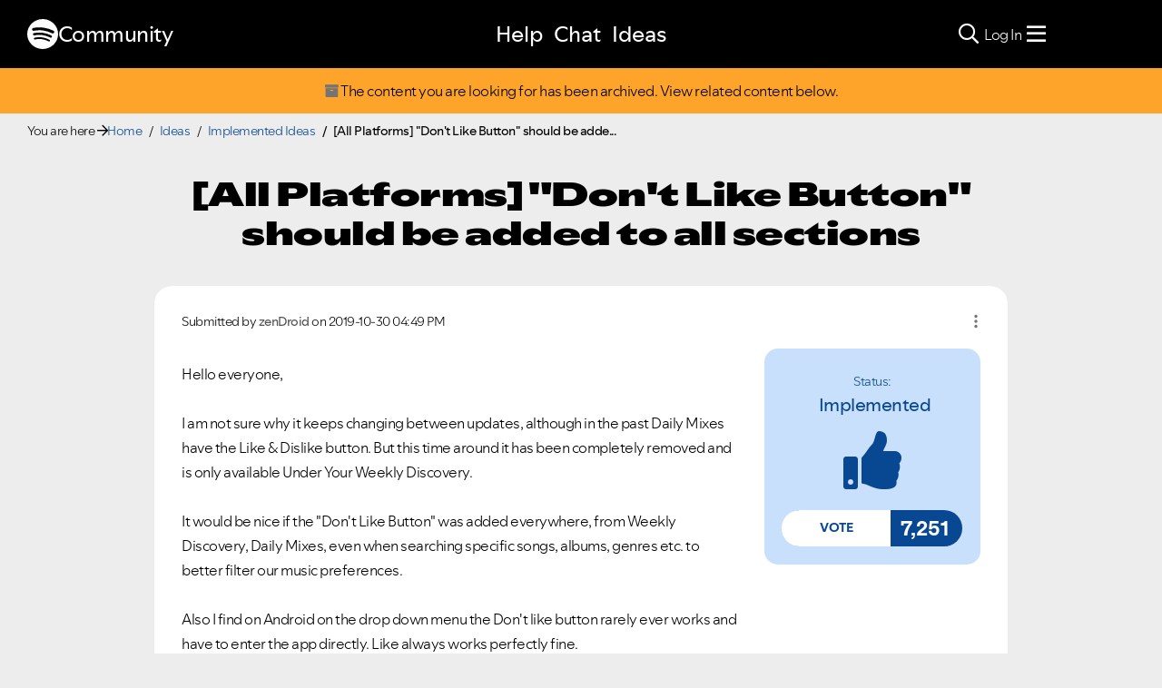

--- FILE ---
content_type: text/javascript
request_url: https://community.spotify.com/html/@F537703B840BC4B219BE3BE9A9B46ECE/assets/jBox.all.min.js
body_size: 13340
content:
function jBoxWrapper(O){function a(t,i){return this.options={id:null,width:"auto",height:"auto",minWidth:null,minHeight:null,maxWidth:null,maxHeight:null,responsiveWidth:!0,responsiveHeight:!0,responsiveMinWidth:100,responsiveMinHeight:100,attach:null,trigger:"click",preventDefault:!1,content:null,getContent:null,title:null,getTitle:null,footer:null,isolateScroll:!0,ajax:{url:null,data:"",reload:!1,getURL:"data-url",getData:"data-ajax",setContent:!0,loadingClass:!0,spinner:!0,spinnerDelay:300,spinnerReposition:!0},cancelAjaxOnClose:!0,target:null,position:{x:"center",y:"center"},outside:null,offset:0,attributes:{x:"left",y:"top"},fixed:!1,adjustPosition:!0,adjustTracker:!1,adjustDistance:5,reposition:!0,repositionOnOpen:!0,repositionOnContent:!0,holdPosition:!0,pointer:!1,pointTo:"target",fade:180,animation:null,theme:"Default",addClass:null,overlay:!1,overlayClass:null,zIndex:1e4,delayOpen:0,delayClose:0,closeOnEsc:!1,closeOnClick:!1,closeOnMouseleave:!1,closeButton:!1,appendTo:O("body"),createOnInit:!1,blockScroll:!1,blockScrollAdjust:!0,draggable:!1,dragOver:!0,autoClose:!1,delayOnHover:!1,showCountdown:!1,preloadAudio:!0,audio:null,volume:100,onInit:null,onAttach:null,onPosition:null,onCreated:null,onOpen:null,onClose:null,onCloseComplete:null,onDragStart:null,onDragEnd:null},this._pluginOptions={Tooltip:{getContent:"title",trigger:"mouseenter",position:{x:"center",y:"top"},outside:"y",pointer:!0},Mouse:{responsiveWidth:!1,responsiveHeight:!1,adjustPosition:"flip",target:"mouse",trigger:"mouseenter",position:{x:"right",y:"bottom"},outside:"xy",offset:5},Modal:{target:O(window),fixed:!0,blockScroll:!0,closeOnEsc:!0,closeOnClick:"overlay",closeButton:!0,overlay:!0,animation:"zoomIn"}},this.options=O.extend(!0,this.options,this._pluginOptions[t]?this._pluginOptions[t]:a._pluginOptions[t],i),"string"==O.type(t)&&(this.type=t),this.isTouchDevice=function(){var t=" -webkit- -moz- -o- -ms- ".split(" ");if("ontouchstart"in window||window.DocumentTouch&&document instanceof DocumentTouch)return!0;var i,o=["(",t.join("touch-enabled),("),"heartz",")"].join("");return i=o,window.matchMedia(i).matches}(),this.isTouchDevice&&"mouseenter"===this.options.trigger&&!1===this.options.closeOnClick&&(this.options.closeOnClick="body"),this._fireEvent=function(t,i){this.options["_"+t]&&this.options["_"+t].bind(this)(i),this.options[t]&&this.options[t].bind(this)(i)},null===this.options.id&&(this.options.id="jBox"+a._getUniqueID()),this.id=this.options.id,("center"==this.options.position.x&&"x"==this.options.outside||"center"==this.options.position.y&&"y"==this.options.outside)&&(this.options.outside=null),"target"!=this.options.pointTo||this.options.outside&&"xy"!=this.options.outside||(this.options.pointer=!1),"object"!=O.type(this.options.offset)?this.options.offset={x:this.options.offset,y:this.options.offset}:this.options.offset=O.extend({x:0,y:0},this.options.offset),"object"!=O.type(this.options.adjustDistance)?this.options.adjustDistance={top:this.options.adjustDistance,right:this.options.adjustDistance,bottom:this.options.adjustDistance,left:this.options.adjustDistance}:this.options.adjustDistance=O.extend({top:5,left:5,right:5,bottom:5},this.options.adjustDistance),this.outside=!(!this.options.outside||"xy"==this.options.outside)&&this.options.position[this.options.outside],this.align=this.outside?this.outside:"center"!=this.options.position.y&&"number"!=O.type(this.options.position.y)?this.options.position.x:"center"!=this.options.position.x&&"number"!=O.type(this.options.position.x)?this.options.position.y:this.options.attributes.x,a.zIndexMax=Math.max(a.zIndexMax||0,"auto"===this.options.zIndex?1e4:this.options.zIndex),"auto"===this.options.zIndex&&(this.adjustZIndexOnOpen=!0,a.zIndexMax+=2,this.options.zIndex=a.zIndexMax,this.trueModal=this.options.overlay),this._getOpp=function(t){return{left:"right",right:"left",top:"bottom",bottom:"top",x:"y",y:"x"}[t]},this._getXY=function(t){return{left:"x",right:"x",top:"y",bottom:"y",center:"x"}[t]},this._getTL=function(t){return{left:"left",right:"left",top:"top",bottom:"top",center:"left",x:"left",y:"top"}[t]},this._getInt=function(t,i){return"auto"==t?"auto":t&&"string"==O.type(t)&&"%"==t.slice(-1)?O(window)["height"==i?"innerHeight":"innerWidth"]()*parseInt(t.replace("%",""))/100:t},this._createSVG=function(t,i){var o=document.createElementNS("http://www.w3.org/2000/svg",t);return O.each(i,function(t,i){o.setAttribute(i[0],i[1]||"")}),o},this._isolateScroll=function(e){e&&e.length&&e.on("DOMMouseScroll.jBoxIsolateScroll mousewheel.jBoxIsolateScroll",function(t){var i=t.wheelDelta||t.originalEvent&&t.originalEvent.wheelDelta||-t.detail,o=0<=this.scrollTop+e.outerHeight()-this.scrollHeight,s=this.scrollTop<=0;(i<0&&o||0<i&&s)&&t.preventDefault()})},this._setTitleWidth=function(){if(!this.titleContainer||"auto"==this.content[0].style.width&&!this.content[0].style.maxWidth)return null;if("none"==this.wrapper.css("display")){this.wrapper.css("display","block");var t=this.content.outerWidth();this.wrapper.css("display","none")}else t=this.content.outerWidth();this.titleContainer.css({maxWidth:Math.max(t,parseInt(this.content[0].style.maxWidth))||null})},this._draggable=function(){if(!this.options.draggable)return!1;var t="title"==this.options.draggable?this.titleContainer:this.options.draggable instanceof O?this.options.draggable:"string"==O.type(this.options.draggable)?O(this.options.draggable):this.wrapper;return!(!(t&&t instanceof O&&t.length)||t.data("jBox-draggable"))&&(t.addClass("jBox-draggable").data("jBox-draggable",!0).on("touchstart mousedown",function(t){if(2!=t.button&&!O(t.target).hasClass("jBox-noDrag")&&!O(t.target).parents(".jBox-noDrag").length){this.draggingStartX=t.pageX,this.draggingStartY=t.pageY,this.options.dragOver&&!this.trueModal&&parseInt(this.wrapper.css("zIndex"),10)<=a.zIndexMaxDragover&&(a.zIndexMaxDragover+=1,this.wrapper.css("zIndex",a.zIndexMaxDragover));var i=this.wrapper.outerHeight(),o=this.wrapper.outerWidth(),s=this.wrapper.offset().top+i-t.pageY,e=this.wrapper.offset().left+o-t.pageX;O(document).on("touchmove.jBox-draggable-"+this.id+" mousemove.jBox-draggable-"+this.id,function(t){this.dragging||this.draggingStartX==t.pageX||this.draggingStartY==t.pageY||(this._fireEvent("onDragStart"),this.dragging=!0),this.wrapper.offset({top:t.pageY+s-i,left:t.pageX+e-o})}.bind(this)),t.preventDefault()}}.bind(this)).on("touchend mouseup",function(){if(O(document).off("touchmove.jBox-draggable-"+this.id+" mousemove.jBox-draggable-"+this.id),this.dragging&&this._fireEvent("onDragEnd"),this.dragging=!1,("Modal"==this.type||"Confirm"==this.type)&&this.options.holdPosition){var t=O("#"+this.id).offset(),i={x:t.left-O(document).scrollLeft(),y:t.top-O(document).scrollTop()};this.position({position:i,offset:{x:0,y:0}})}}.bind(this)),this.trueModal||(a.zIndexMaxDragover=a.zIndexMaxDragover?Math.max(a.zIndexMaxDragover,this.options.zIndex):this.options.zIndex),this)},this._create=function(){if(!this.wrapper){if(this.wrapper=O("<div/>",{id:this.id,class:"jBox-wrapper"+(this.type?" jBox-"+this.type:"")+(this.options.theme?" jBox-"+this.options.theme:"")+(this.options.addClass?" "+this.options.addClass:"")}).css({position:this.options.fixed?"fixed":"absolute",display:"none",opacity:0,zIndex:this.options.zIndex}).data("jBox",this),this.options.closeOnMouseleave&&this.wrapper.on("mouseleave",function(t){!this.source||t.relatedTarget!=this.source[0]&&-1===O.inArray(this.source[0],O(t.relatedTarget).parents("*"))&&this.close()}.bind(this)),"box"==this.options.closeOnClick&&this.wrapper.on("click",function(){this.close({ignoreDelay:!0})}.bind(this)),this.container=O('<div class="jBox-container"/>').appendTo(this.wrapper),this.content=O('<div class="jBox-content"/>').appendTo(this.container),this.options.footer&&(this.footer=O('<div class="jBox-footer"/>').append(this.options.footer).appendTo(this.container)),this.options.isolateScroll&&this._isolateScroll(this.content),this.options.closeButton){var t=this._createSVG("svg",[["viewBox","0 0 24 24"]]);t.appendChild(this._createSVG("path",[["d","M22.2,4c0,0,0.5,0.6,0,1.1l-6.8,6.8l6.9,6.9c0.5,0.5,0,1.1,0,1.1L20,22.3c0,0-0.6,0.5-1.1,0L12,15.4l-6.9,6.9c-0.5,0.5-1.1,0-1.1,0L1.7,20c0,0-0.5-0.6,0-1.1L8.6,12L1.7,5.1C1.2,4.6,1.7,4,1.7,4L4,1.7c0,0,0.6-0.5,1.1,0L12,8.5l6.8-6.8c0.5-0.5,1.1,0,1.1,0L22.2,4z"]])),this.closeButton=O('<div class="jBox-closeButton jBox-noDrag"/>').on("click",function(t){this.close({ignoreDelay:!0})}.bind(this)).append(t),"box"!=this.options.closeButton&&(!0!==this.options.closeButton||this.options.overlay||this.options.title||this.options.getTitle)||(this.wrapper.addClass("jBox-closeButton-box"),this.closeButton.appendTo(this.container))}if(this.wrapper.appendTo(this.options.appendTo),this.wrapper.find(".jBox-closeButton").length&&O.each(["top","right","bottom","left"],function(t,i){this.wrapper.find(".jBox-closeButton").css(i)&&"auto"!=this.wrapper.find(".jBox-closeButton").css(i)&&(this.options.adjustDistance[i]=Math.max(this.options.adjustDistance[i],this.options.adjustDistance[i]+-1*((parseInt(this.wrapper.find(".jBox-closeButton").css(i))||0)+(parseInt(this.container.css("border-"+i+"-width"))||0))))}.bind(this)),this.options.pointer){if(this.pointer={position:"target"!=this.options.pointTo?this.options.pointTo:this._getOpp(this.outside),xy:"target"!=this.options.pointTo?this._getXY(this.options.pointTo):this._getXY(this.outside),align:"center",offset:0},this.pointer.element=O('<div class="jBox-pointer jBox-pointer-'+this.pointer.position+'"/>').appendTo(this.wrapper),this.pointer.dimensions={x:this.pointer.element.outerWidth(),y:this.pointer.element.outerHeight()},"string"==O.type(this.options.pointer)){var i=this.options.pointer.split(":");i[0]&&(this.pointer.align=i[0]),i[1]&&(this.pointer.offset=parseInt(i[1]))}this.pointer.alignAttribute="x"==this.pointer.xy?"bottom"==this.pointer.align?"bottom":"top":"right"==this.pointer.align?"right":"left",this.wrapper.css("padding-"+this.pointer.position,this.pointer.dimensions[this.pointer.xy]),this.pointer.element.css(this.pointer.alignAttribute,"center"==this.pointer.align?"50%":0).css("margin-"+this.pointer.alignAttribute,this.pointer.offset),this.pointer.margin={},this.pointer.margin["margin-"+this.pointer.alignAttribute]=this.pointer.offset,"center"==this.pointer.align&&this.pointer.element.css("transform","translate("+("y"==this.pointer.xy?-.5*this.pointer.dimensions.x+"px":0)+", "+("x"==this.pointer.xy?-.5*this.pointer.dimensions.y+"px":0)+")"),this.pointer.element.css("x"==this.pointer.xy?"width":"height",parseInt(this.pointer.dimensions[this.pointer.xy])+parseInt(this.container.css("border-"+this.pointer.alignAttribute+"-width"))),this.wrapper.addClass("jBox-pointerPosition-"+this.pointer.position)}this.setContent(this.options.content,!0),this.setTitle(this.options.title,!0),this.options.draggable&&this._draggable(),this._fireEvent("onCreated")}},this.options.createOnInit&&this._create(),this.options.attach&&this.attach(),this._attachEvents=function(){this.options.delayOnHover&&O("#"+this.id).on("mouseenter",function(t){this.isHovered=!0}.bind(this)),this.options.delayOnHover&&O("#"+this.id).on("mouseleave",function(t){this.isHovered=!1}.bind(this)),(this.options.adjustPosition||this.options.reposition)&&!this.fixed&&this.outside&&(this.options.adjustTracker&&O(window).on("scroll.jBox-"+this.id,function(t){this.position()}.bind(this)),(this.options.adjustPosition||this.options.reposition)&&O(window).on("resize.jBox-"+this.id,function(t){this.position()}.bind(this))),"mouse"==this.options.target&&O("body").on("mousemove.jBox-"+this.id,function(t){this.position({mouseTarget:{top:t.pageY,left:t.pageX}})}.bind(this))},this._detachEvents=function(){this.options.closeOnEsc&&O(document).off("keyup.jBox-"+this.id),!0!==this.options.closeOnClick&&"body"!=this.options.closeOnClick||O(document).off("click.jBox-"+this.id),this.options.adjustTracker&&O(window).off("scroll.jBox-"+this.id),(this.options.adjustPosition||this.options.reposition)&&O(window).off("resize.jBox-"+this.id),"mouse"==this.options.target&&O("body").off("mousemove.jBox-"+this.id)},this._showOverlay=function(){this.overlay||(this.overlay=O('<div id="'+this.id+'-overlay"/>').addClass("jBox-overlay"+(this.type?" jBox-overlay-"+this.type:"")).css({display:"none",opacity:0,zIndex:this.options.zIndex-1}).appendTo(this.options.appendTo),this.options.overlayClass&&this.overlay.addClass(this.options.overlayClass),"overlay"!=this.options.closeButton&&!0!==this.options.closeButton||this.overlay.append(this.closeButton),"overlay"==this.options.closeOnClick&&this.overlay.on("click",function(){this.close({ignoreDelay:!0})}.bind(this)),O("#"+this.id+"-overlay .jBox-closeButton").length&&(this.options.adjustDistance.top=Math.max(O("#"+this.id+"-overlay .jBox-closeButton").outerHeight(),this.options.adjustDistance.top))),!0===this.adjustZIndexOnOpen&&this.overlay.css("zIndex",parseInt(this.wrapper.css("zIndex"),10)-1),"block"!=this.overlay.css("display")&&(this.options.fade?this.overlay.stop()&&this.overlay.animate({opacity:1},{queue:!1,duration:this.options.fade,start:function(){this.overlay.css({display:"block"})}.bind(this)}):this.overlay.css({display:"block",opacity:1}))},this._hideOverlay=function(){this.overlay&&(this.options.fade?this.overlay.stop()&&this.overlay.animate({opacity:0},{queue:!1,duration:this.options.fade,complete:function(){this.overlay.css({display:"none"})}.bind(this)}):this.overlay.css({display:"none",opacity:0}))},this._exposeDimensions=function(){this.wrapper.css({top:-1e4,left:-1e4,right:"auto",bottom:"auto"});var t={x:this.wrapper.outerWidth(),y:this.wrapper.outerHeight()};return this.wrapper.css({top:"auto",left:"auto"}),t},this._generateAnimationCSS=function(){if("object"!=O.type(this.options.animation)&&(this.options.animation={pulse:{open:"pulse",close:"zoomOut"},zoomIn:{open:"zoomIn",close:"zoomIn"},zoomOut:{open:"zoomOut",close:"zoomOut"},move:{open:"move",close:"move"},slide:{open:"slide",close:"slide"},flip:{open:"flip",close:"flip"},tada:{open:"tada",close:"zoomOut"}}[this.options.animation]),!this.options.animation)return null;this.options.animation.open&&(this.options.animation.open=this.options.animation.open.split(":")),this.options.animation.close&&(this.options.animation.close=this.options.animation.close.split(":")),this.options.animation.openDirection=this.options.animation.open[1]?this.options.animation.open[1]:null,this.options.animation.closeDirection=this.options.animation.close[1]?this.options.animation.close[1]:null,this.options.animation.open&&(this.options.animation.open=this.options.animation.open[0]),this.options.animation.close&&(this.options.animation.close=this.options.animation.close[0]),this.options.animation.open&&(this.options.animation.open+="Open"),this.options.animation.close&&(this.options.animation.close+="Close");var n={pulse:{duration:350,css:[["0%","scale(1)"],["50%","scale(1.1)"],["100%","scale(1)"]]},zoomInOpen:{duration:this.options.fade||180,css:[["0%","scale(0.9)"],["100%","scale(1)"]]},zoomInClose:{duration:this.options.fade||180,css:[["0%","scale(1)"],["100%","scale(0.9)"]]},zoomOutOpen:{duration:this.options.fade||180,css:[["0%","scale(1.1)"],["100%","scale(1)"]]},zoomOutClose:{duration:this.options.fade||180,css:[["0%","scale(1)"],["100%","scale(1.1)"]]},moveOpen:{duration:this.options.fade||180,positions:{top:{"0%":-12},right:{"0%":12},bottom:{"0%":12},left:{"0%":-12}},css:[["0%","translate%XY(%Vpx)"],["100%","translate%XY(0px)"]]},moveClose:{duration:this.options.fade||180,timing:"ease-in",positions:{top:{"100%":-12},right:{"100%":12},bottom:{"100%":12},left:{"100%":-12}},css:[["0%","translate%XY(0px)"],["100%","translate%XY(%Vpx)"]]},slideOpen:{duration:400,positions:{top:{"0%":-400},right:{"0%":400},bottom:{"0%":400},left:{"0%":-400}},css:[["0%","translate%XY(%Vpx)"],["100%","translate%XY(0px)"]]},slideClose:{duration:400,timing:"ease-in",positions:{top:{"100%":-400},right:{"100%":400},bottom:{"100%":400},left:{"100%":-400}},css:[["0%","translate%XY(0px)"],["100%","translate%XY(%Vpx)"]]},flipOpen:{duration:600,css:[["0%","perspective(400px) rotateX(90deg)"],["40%","perspective(400px) rotateX(-15deg)"],["70%","perspective(400px) rotateX(15deg)"],["100%","perspective(400px) rotateX(0deg)"]]},flipClose:{duration:this.options.fade||300,css:[["0%","perspective(400px) rotateX(0deg)"],["100%","perspective(400px) rotateX(90deg)"]]},tada:{duration:800,css:[["0%","scale(1)"],["10%, 20%","scale(0.9) rotate(-3deg)"],["30%, 50%, 70%, 90%","scale(1.1) rotate(3deg)"],["40%, 60%, 80%","scale(1.1) rotate(-3deg)"],["100%","scale(1) rotate(0)"]]}};O.each(["pulse","tada"],function(t,i){n[i+"Open"]=n[i+"Close"]=n[i]});var s=function(s,e){return keyframe_css="@keyframes jBox-"+this.id+"-animation-"+this.options.animation[s]+"-"+s+(e?"-"+e:"")+" {",O.each(n[this.options.animation[s]].css,function(t,i){var o=e?i[1].replace("%XY",this._getXY(e).toUpperCase()):i[1];n[this.options.animation[s]].positions&&(o=o.replace("%V",n[this.options.animation[s]].positions[e][i[0]])),keyframe_css+=i[0]+" {transform:"+o+";}"}.bind(this)),keyframe_css+="}",keyframe_css+=".jBox-"+this.id+"-animation-"+this.options.animation[s]+"-"+s+(e?"-"+e:"")+" {",keyframe_css+="animation-duration: "+n[this.options.animation[s]].duration+"ms;",keyframe_css+="animation-name: jBox-"+this.id+"-animation-"+this.options.animation[s]+"-"+s+(e?"-"+e:"")+";",keyframe_css+=n[this.options.animation[s]].timing?"animation-timing-function: "+n[this.options.animation[s]].timing+";":"",keyframe_css+="}",keyframe_css}.bind(this);this._animationCSS="",O.each(["open","close"],function(t,o){if(!this.options.animation[o]||!n[this.options.animation[o]]||"close"==o&&!this.options.fade)return"";n[this.options.animation[o]].positions?O.each(["top","right","bottom","left"],function(t,i){this._animationCSS+=s(o,i)}.bind(this)):this._animationCSS+=s(o)}.bind(this))},this.options.animation&&this._generateAnimationCSS(),this._blockBodyClick=function(){this.blockBodyClick=!0,setTimeout(function(){this.blockBodyClick=!1}.bind(this),10)},this._animate=function(t){if(t=t||(this.isOpen?"open":"close"),!this.options.fade&&"close"==t)return null;var i=this.options.animation[t+"Direction"]||("center"!=this.align?this.align:this.options.attributes.x);this.flipped&&this._getXY(i)==this._getXY(this.align)&&(i=this._getOpp(i));var o="jBox-"+this.id+"-animation-"+this.options.animation[t]+"-"+t+" jBox-"+this.id+"-animation-"+this.options.animation[t]+"-"+t+"-"+i;this.wrapper.addClass(o);var s=1e3*parseFloat(this.wrapper.css("animation-duration"));"close"==t&&(s=Math.min(s,this.options.fade)),setTimeout(function(){this.wrapper.removeClass(o)}.bind(this),s)},this._abortAnimation=function(){var t=this.wrapper.attr("class").split(" ").filter(function(t){return 0!==t.lastIndexOf("jBox-"+this.id+"-animation",0)}.bind(this));this.wrapper.attr("class",t.join(" "))},(this.options.responsiveWidth||this.options.responsiveHeight)&&O(window).on("resize.responsivejBox-"+this.id,function(t){this.isOpen&&this.position()}.bind(this)),"string"===O.type(this.options.preloadAudio)&&(this.options.preloadAudio=[this.options.preloadAudio]),"string"===O.type(this.options.audio)&&(this.options.audio={open:this.options.audio}),"number"===O.type(this.options.volume)&&(this.options.volume={open:this.options.volume,close:this.options.volume}),!0===this.options.preloadAudio&&this.options.audio&&(this.options.preloadAudio=[],O.each(this.options.audio,function(t,i){this.options.preloadAudio.push(i+".mp3"),this.options.preloadAudio.push(i+".ogg")}.bind(this))),this.options.preloadAudio.length&&O.each(this.options.preloadAudio,function(t,i){var o=new Audio;o.src=i,o.preload="auto"}),this._fireEvent("onInit"),this}var t,i;return a.prototype.attach=function(t,s){return t=t||this.options.attach,"string"==O.type(t)&&(t=O(t)),s=s||this.options.trigger,t&&t.length&&O.each(t,function(t,o){(o=O(o)).data("jBox-attached-"+this.id)||("title"==this.options.getContent&&null!=o.attr("title")&&o.data("jBox-getContent",o.attr("title")).removeAttr("title"),this.attachedElements||(this.attachedElements=[]),this.attachedElements.push(o[0]),o.on(s+".jBox-attach-"+this.id,function(t){if(this.timer&&clearTimeout(this.timer),"mouseenter"!=s||!this.isOpen||this.source[0]!=o[0]){if(this.isOpen&&this.source&&this.source[0]!=o[0])var i=!0;this.source=o,this.options.target||(this.target=o),"click"==s&&this.options.preventDefault&&t.preventDefault(),this["click"!=s||i?"open":"toggle"]()}}.bind(this)),"mouseenter"==this.options.trigger&&o.on("mouseleave",function(t){if(!this.wrapper)return null;this.options.closeOnMouseleave&&(t.relatedTarget==this.wrapper[0]||O(t.relatedTarget).parents("#"+this.id).length)||this.close()}.bind(this)),o.data("jBox-attached-"+this.id,s),this._fireEvent("onAttach",o))}.bind(this)),this},a.prototype.detach=function(t){return(t=t||(this.attachedElements||[]))&&t.length&&O.each(t,function(t,i){(i=O(i)).data("jBox-attached-"+this.id)&&(i.off(i.data("jBox-attached-"+this.id)+".jBox-attach-"+this.id),i.data("jBox-attached-"+this.id,null)),this.attachedElements=O.grep(this.attachedElements,function(t){return t!=i[0]})}.bind(this)),this},a.prototype.setTitle=function(t,i){if(null==t||null==t)return this;this.wrapper||this._create();var o=this.wrapper.outerHeight(),s=this.wrapper.outerWidth();return this.title||(this.titleContainer=O('<div class="jBox-title"/>'),this.title=O("<div/>").appendTo(this.titleContainer),"title"!=this.options.closeButton&&(!0!==this.options.closeButton||this.options.overlay)||(this.wrapper.addClass("jBox-closeButton-title"),this.closeButton.appendTo(this.titleContainer)),this.titleContainer.insertBefore(this.content),this._setTitleWidth()),this.wrapper[t?"addClass":"removeClass"]("jBox-hasTitle"),this.title.html(t),s!=this.wrapper.outerWidth()&&this._setTitleWidth(),this.options.draggable&&this._draggable(),i||!this.options.repositionOnContent||o==this.wrapper.outerHeight()&&s==this.wrapper.outerWidth()||this.position(),this},a.prototype.setContent=function(t,i){if(null==t||null==t)return this;this.wrapper||this._create();var o=this.wrapper.outerHeight(),s=this.wrapper.outerWidth();switch(this.content.children("[data-jbox-content-appended]").appendTo("body").css({display:"none"}),O.type(t)){case"string":this.content.html(t);break;case"object":t&&(t instanceof O||t.constructor.prototype.jquery)?(this.content.html(""),t.attr("data-jbox-content-appended",1).appendTo(this.content).css({display:"block"})):this.content.html(JSON.stringify(t))}return s!=this.wrapper.outerWidth()&&this._setTitleWidth(),this.options.draggable&&this._draggable(),i||!this.options.repositionOnContent||o==this.wrapper.outerHeight()&&s==this.wrapper.outerWidth()||this.position(),this},a.prototype.setDimensions=function(t,i,o){this.wrapper||this._create(),null==i&&(i="auto"),this.content.css(t,this._getInt(i)),"width"==t&&this._setTitleWidth(),this.options[t]=i,null!=o&&!o||this.position()},a.prototype.setWidth=function(t,i){this.setDimensions("width",t,i)},a.prototype.setHeight=function(t,i){this.setDimensions("height",t,i)},a.prototype.position=function(o){if(o=o||{},o=O.extend(!0,this.options,o),this.target=o.target||this.target||O(window),this.target instanceof O||"mouse"==this.target||(this.target=O(this.target)),!this.target.length)return this;this.content.css({width:this._getInt(o.width,"width"),height:this._getInt(o.height,"height"),minWidth:this._getInt(o.minWidth,"width"),minHeight:this._getInt(o.minHeight,"height"),maxWidth:this._getInt(o.maxWidth,"width"),maxHeight:this._getInt(o.maxHeight,"height")}),this._setTitleWidth();var s=this._exposeDimensions();"mouse"==this.target||this.target.data("jBox-"+this.id+"-fixed")||this.target.data("jBox-"+this.id+"-fixed",this.target[0]!=O(window)[0]&&("fixed"==this.target.css("position")||0<this.target.parents().filter(function(){return"fixed"==O(this).css("position")}).length)?"fixed":"static");var t={x:O(window).outerWidth(),y:O(window).outerHeight(),top:o.fixed&&this.target.data("jBox-"+this.id+"-fixed")?0:O(window).scrollTop(),left:o.fixed&&this.target.data("jBox-"+this.id+"-fixed")?0:O(window).scrollLeft()};t.bottom=t.top+t.y,t.right=t.left+t.x;try{var i=this.target.offset()}catch(t){i={top:0,left:0}}"mouse"!=this.target&&"fixed"==this.target.data("jBox-"+this.id+"-fixed")&&o.fixed&&(i.top=i.top-O(window).scrollTop(),i.left=i.left-O(window).scrollLeft());var e={x:"mouse"==this.target?12:this.target.outerWidth(),y:"mouse"==this.target?20:this.target.outerHeight(),top:"mouse"==this.target&&o.mouseTarget?o.mouseTarget.top:i?i.top:0,left:"mouse"==this.target&&o.mouseTarget?o.mouseTarget.left:i?i.left:0},n=o.outside&&!("center"==o.position.x&&"center"==o.position.y),a={x:t.x-o.adjustDistance.left-o.adjustDistance.right,y:t.y-o.adjustDistance.top-o.adjustDistance.bottom,left:n?e.left-O(window).scrollLeft()-o.adjustDistance.left:0,right:n?t.x-e.left+O(window).scrollLeft()-e.x-o.adjustDistance.right:0,top:n?e.top-O(window).scrollTop()-this.options.adjustDistance.top:0,bottom:n?t.y-e.top+O(window).scrollTop()-e.y-o.adjustDistance.bottom:0},r={x:"x"!=o.outside&&"xy"!=o.outside||"number"==O.type(o.position.x)?null:o.position.x,y:"y"!=o.outside&&"xy"!=o.outside||"number"==O.type(o.position.y)?null:o.position.y},h={x:!1,y:!1};if(r.x&&s.x>a[r.x]&&a[this._getOpp(r.x)]>a[r.x]&&(r.x=this._getOpp(r.x))&&(h.x=!0),r.y&&s.y>a[r.y]&&a[this._getOpp(r.y)]>a[r.y]&&(r.y=this._getOpp(r.y))&&(h.y=!0),o.responsiveWidth||o.responsiveHeight){var p=function(){if(o.responsiveWidth&&s.x>a[r.x||"x"]){var t=a[r.x||"x"]-(this.pointer&&n&&"x"==o.outside?this.pointer.dimensions.x:0)-parseInt(this.container.css("border-left-width"))-parseInt(this.container.css("border-right-width"));this.content.css({width:t>this.options.responsiveMinWidth?t:null,minWidth:t<parseInt(this.content.css("minWidth"))?0:null}),this._setTitleWidth()}s=this._exposeDimensions()}.bind(this);o.responsiveWidth&&p(),o.responsiveWidth&&!h.y&&r.y&&s.y>a[r.y]&&a[this._getOpp(r.y)]>a[r.y]&&(r.y=this._getOpp(r.y))&&(h.y=!0);var l=function(){if(o.responsiveHeight&&s.y>a[r.y||"y"]){var t=function(){if(!this.titleContainer&&!this.footer)return 0;if("none"==this.wrapper.css("display")){this.wrapper.css("display","block");var t=(this.titleContainer?this.titleContainer.outerHeight():0)+(this.footer?this.footer.outerHeight():0);this.wrapper.css("display","none")}else t=(this.titleContainer?this.titleContainer.outerHeight():0)+(this.footer?this.footer.outerHeight():0);return t||0}.bind(this),i=a[r.y||"y"]-(this.pointer&&n&&"y"==o.outside?this.pointer.dimensions.y:0)-t()-parseInt(this.container.css("border-top-width"))-parseInt(this.container.css("border-bottom-width"));this.content.css({height:i>this.options.responsiveMinHeight?i:null}),this._setTitleWidth()}s=this._exposeDimensions()}.bind(this);o.responsiveHeight&&l(),o.responsiveHeight&&!h.x&&r.x&&s.x>a[r.x]&&a[this._getOpp(r.x)]>a[r.x]&&(r.x=this._getOpp(r.x))&&(h.x=!0),o.adjustPosition&&"move"!=o.adjustPosition&&(h.x&&p(),h.y&&l())}var d={},c=function(t){if("number"!=O.type(o.position[t])){var i=o.attributes[t]="x"==t?"left":"top";if(d[i]=e[i],"center"==o.position[t])return d[i]+=Math.ceil((e[t]-s[t])/2),void("mouse"!=this.target&&this.target[0]&&this.target[0]==O(window)[0]&&(d[i]+=.5*(o.adjustDistance[i]-o.adjustDistance[this._getOpp(i)])));i!=o.position[t]&&(d[i]+=e[t]-s[t]),o.outside!=t&&"xy"!=o.outside||(d[i]+=s[t]*(i!=o.position[t]?1:-1))}else d[o.attributes[t]]=o.position[t]}.bind(this);if(c("x"),c("y"),this.pointer&&"target"==o.pointTo&&"number"!=O.type(o.position.x)&&"number"!=O.type(o.position.y)){var u=0;switch(this.pointer.align){case"center":"center"!=o.position[this._getOpp(o.outside)]&&(u+=s[this._getOpp(o.outside)]/2);break;default:switch(o.position[this._getOpp(o.outside)]){case"center":u+=(s[this._getOpp(o.outside)]/2-this.pointer.dimensions[this._getOpp(o.outside)]/2)*(this.pointer.align==this._getTL(this.pointer.align)?1:-1);break;default:u+=this.pointer.align!=o.position[this._getOpp(o.outside)]?this.dimensions[this._getOpp(o.outside)]*(-1!==O.inArray(this.pointer.align,["top","left"])?1:-1)+this.pointer.dimensions[this._getOpp(o.outside)]/2*(-1!==O.inArray(this.pointer.align,["top","left"])?-1:1):this.pointer.dimensions[this._getOpp(o.outside)]/2*(-1!==O.inArray(this.pointer.align,["top","left"])?1:-1)}}u*=o.position[this._getOpp(o.outside)]==this.pointer.alignAttribute?-1:1,u+=this.pointer.offset*(this.pointer.align==this._getOpp(this._getTL(this.pointer.align))?1:-1),d[this._getTL(this._getOpp(this.pointer.xy))]+=u}if(d[o.attributes.x]+=o.offset.x,d[o.attributes.y]+=o.offset.y,this.wrapper.css(d),o.adjustPosition){this.positionAdjusted&&(this.pointer&&this.wrapper.css("padding",0).css("padding-"+this._getOpp(this.outside),this.pointer.dimensions[this._getXY(this.outside)]).removeClass("jBox-pointerPosition-"+this._getOpp(this.pointer.position)).addClass("jBox-pointerPosition-"+this.pointer.position),this.pointer&&this.pointer.element.attr("class","jBox-pointer jBox-pointer-"+this._getOpp(this.outside)).css(this.pointer.margin),this.positionAdjusted=!1,this.flipped=!1);var g=t.top>d.top-(o.adjustDistance.top||0),m=t.right<d.left+s.x+(o.adjustDistance.right||0),f=t.bottom<d.top+s.y+(o.adjustDistance.bottom||0),x=t.left>d.left-(o.adjustDistance.left||0),y=x?"left":m?"right":null,b=g?"top":f?"bottom":null;if(y||b){if(("Modal"==this.type||"Confirm"==this.type)&&"number"==O.type(this.options.position.x)&&"number"==O.type(this.options.position.y)){var v=0,j=0;return this.options.holdPosition&&(x?v=t.left-(d.left-(o.adjustDistance.left||0)):m&&(v=t.right-(d.left+s.x+(o.adjustDistance.right||0))),g?j=t.top-(d.top-(o.adjustDistance.top||0)):f&&(j=t.bottom-(d.top+s.y+(o.adjustDistance.bottom||0))),this.options.position.x=Math.max(t.top,this.options.position.x+v),this.options.position.y=Math.max(t.left,this.options.position.y+j),c("x"),c("y"),this.wrapper.css(d)),this._fireEvent("onPosition"),this}if(!0===o.adjustPosition||"flip"===o.adjustPosition){var w=function(t){this.wrapper.css(this._getTL(t),d[this._getTL(t)]+(s[this._getXY(t)]+o.offset[this._getXY(t)]*("top"==t||"left"==t?-2:2)+e[this._getXY(t)])*("top"==t||"left"==t?1:-1)),this.pointer&&this.wrapper.removeClass("jBox-pointerPosition-"+this.pointer.position).addClass("jBox-pointerPosition-"+this._getOpp(this.pointer.position)).css("padding",0).css("padding-"+t,this.pointer.dimensions[this._getXY(t)]),this.pointer&&this.pointer.element.attr("class","jBox-pointer jBox-pointer-"+t),this.positionAdjusted=!0,this.flipped=!0}.bind(this);h.x&&w(this.options.position.x),h.y&&w(this.options.position.y)}var B="x"==this._getXY(this.outside)?b:y;if(this.pointer&&"target"==o.pointTo&&"flip"!=o.adjustPosition&&this._getXY(B)==this._getOpp(this._getXY(this.outside))){if("center"==this.pointer.align)var C=s[this._getXY(B)]/2-this.pointer.dimensions[this._getOpp(this.pointer.xy)]/2-parseInt(this.pointer.element.css("margin-"+this.pointer.alignAttribute))*(B!=this._getTL(B)?-1:1);else C=B==this.pointer.alignAttribute?parseInt(this.pointer.element.css("margin-"+this.pointer.alignAttribute)):s[this._getXY(B)]-parseInt(this.pointer.element.css("margin-"+this.pointer.alignAttribute))-this.pointer.dimensions[this._getXY(B)];var _=B==this._getTL(B)?t[this._getTL(B)]-d[this._getTL(B)]+o.adjustDistance[B]:-1*(t[this._getOpp(this._getTL(B))]-d[this._getTL(B)]-o.adjustDistance[B]-s[this._getXY(B)]);B==this._getOpp(this._getTL(B))&&d[this._getTL(B)]-_<t[this._getTL(B)]+o.adjustDistance[this._getTL(B)]&&(_-=t[this._getTL(B)]+o.adjustDistance[this._getTL(B)]-(d[this._getTL(B)]-_)),(_=Math.min(_,C))<=C&&0<_&&(this.pointer.element.css("margin-"+this.pointer.alignAttribute,parseInt(this.pointer.element.css("margin-"+this.pointer.alignAttribute))-_*(B!=this.pointer.alignAttribute?-1:1)),this.wrapper.css(this._getTL(B),d[this._getTL(B)]+_*(B!=this._getTL(B)?-1:1)),this.positionAdjusted=!0)}}}return this._fireEvent("onPosition"),this},(a.prototype.unscroll=function(t){if(this.set=function(t,i){window.unscrollStore||(window.unscrollStore={}),window.unscrollStore[t]=i},this.get=function(t){return window.unscrollStore?window.unscrollStore[t]:null},this.getScrollbarWidth=function(){if(this.get("scrollbarWidth"))return this.get("scrollbarWidth")+"px";var t=document.createElement("div");t.style.width="100px",t.style.height="100px",t.style.overflow="scroll",t.style.position="absolute",t.style.top="-10000",document.body.appendChild(t);var i=t.offsetWidth-t.clientWidth;return document.body.removeChild(t),this.set("scrollbarWidth",i),i+"px"},this.getElementsToAdjust=function(o){"string"==typeof(o=o||[])&&(o=[[o,"padding-right"]]),o.forEach(function(t,i){"string"==typeof t&&(o[i]=[t,"padding-right"])});for(var t=!1,i=0;i<o.length;i++)-1!==o[i][0].indexOf("body")&&(t=!0);return!1===t&&o.push(["body","padding-right"]),o},this.pageHasScrollbar=function(){return this.getScrollbarWidth()&&document.body.offsetHeight>window.innerHeight},this.pageHasScrollbar()){t=this.getElementsToAdjust(t);for(var i=0;i<t.length;i++)for(var o=document.querySelectorAll(t[i][0]),s=0;s<o.length;s++){if(o[s].getAttribute("data-unscroll"))return;var e=t[i][1],n=window.getComputedStyle(o[s]).getPropertyValue(e);o[s].setAttribute("data-unscroll",e),n=n||"0px";var a="padding-right"==e||"right"==e?"+":"-";o[s].style[e]="calc("+n+" "+a+" "+this.getScrollbarWidth()+")"}}!function(){if(!document.getElementById("unscroll-class-name")){var t=document.head||document.getElementsByTagName("head")[0],i=document.createElement("style");i.type="text/css",i.setAttribute("id","unscroll-class-name"),i.appendChild(document.createTextNode(".unscrollable { overflow: hidden !important; }")),t.appendChild(i)}}(),document.body.classList.add("unscrollable")}).reset=function(){for(var t=document.querySelectorAll("[data-unscroll]"),i=0;i<t.length;i++){var o=t[i].getAttribute("data-unscroll");t[i].style[o]=null,t[i].removeAttribute("data-unscroll")}document.body.classList.remove("unscrollable")},a.prototype.open=function(t){if(t=t||{},this.isDestroyed)return this;if(this.wrapper||this._create(),this._styles||(this._styles=O("<style/>").append(this._animationCSS).appendTo(O("head"))),this.timer&&clearTimeout(this.timer),this._blockBodyClick(),this.isDisabled)return this;this.options.closeOnEsc&&O(document).on("keyup.jBox-"+this.id,function(t){27==t.keyCode&&this.close({ignoreDelay:!0})}.bind(this)),!0!==this.options.closeOnClick&&"body"!==this.options.closeOnClick||(O("body").on("click.jBox-"+this.id,function(t){this.blockBodyClick||"body"==this.options.closeOnClick&&(t.target==this.wrapper[0]||this.wrapper.has(t.target).length)||this.close({ignoreDelay:!0})}.bind(this)),this.isTouchDevice&&O("body > *").on("click.jBox-"+this.id,function(){return!0}));var i=function(){!0===this.adjustZIndexOnOpen&&(a.zIndexMax=Math.max(parseInt(this.wrapper.css("zIndex"),10),this.options.zIndex,a.zIndexMax||0,a.zIndexMaxDragover||0)+2,this.wrapper.css("zIndex",a.zIndexMax),this.options.zIndex=a.zIndexMax),this.source&&this.options.getTitle&&this.source.attr(this.options.getTitle)&&this.setTitle(this.source.attr(this.options.getTitle),!0),this.source&&this.options.getContent&&(this.source.data("jBox-getContent")?this.setContent(this.source.data("jBox-getContent"),!0):this.source.attr(this.options.getContent)?this.setContent(this.source.attr(this.options.getContent),!0):"html"==this.options.getContent&&this.setContent(this.source.html(),!0)),this._fireEvent("onOpen"),(this.options.ajax&&(this.options.ajax.url||this.source&&this.source.attr(this.options.ajax.getURL))&&(!this.ajaxLoaded||this.options.ajax.reload)||t.ajax&&(t.ajax.url||t.ajax.data))&&("strict"==this.options.ajax.reload||!this.source||!this.source.data("jBox-ajax-data")||t.ajax&&(t.ajax.url||t.ajax.data)?this.ajax(t.ajax||null,!0):this.setContent(this.source.data("jBox-ajax-data"))),this.positionedOnOpen&&!this.options.repositionOnOpen||!this.position(t)||(this.positionedOnOpen=!0),this.isClosing&&this._abortAnimation(),this.isOpen||(this.isOpen=!0,this.options.autoClose&&(this.options.delayClose=this.options.autoClose)&&this.close(),this._attachEvents(),this.options.blockScroll&&(this.options.blockScrollAdjust?a.blockScrollScopes?a.blockScrollScopes++:(a.blockScrollScopes=1,this.unscroll(Array.isArray(this.options.blockScrollAdjust)||"string"==typeof this.options.blockScrollAdjust?this.options.blockScrollAdjust:null)):O("body").addClass("jBox-blockScroll-"+this.id)),this.options.overlay&&(this._showOverlay(),this.position()),this.options.animation&&!this.isClosing&&this._animate("open"),this.options.audio&&this.options.audio.open&&this.audio(this.options.audio.open,this.options.volume.open),this.options.fade?this.wrapper.stop().animate({opacity:1},{queue:!1,duration:this.options.fade,start:function(){this.isOpening=!0,this.wrapper.css({display:"block"})}.bind(this),always:function(){this.isOpening=!1,setTimeout(function(){this.positionOnFadeComplete&&this.position()&&(this.positionOnFadeComplete=!1)}.bind(this),10)}.bind(this)}):(this.wrapper.css({display:"block",opacity:1}),this.positionOnFadeComplete&&this.position()&&(this.positionOnFadeComplete=!1)))}.bind(this);return!this.options.delayOpen||this.isOpen||this.isClosing||t.ignoreDelay?i():this.timer=setTimeout(i,this.options.delayOpen),this},a.prototype.close=function(t){if(t=t||{},O("body").off("click.jBox-"+this.id),this.isTouchDevice&&O("body > *").off("click.jBox-"+this.id),this.isDestroyed||this.isClosing)return this;if(this.timer&&clearTimeout(this.timer),this._blockBodyClick(),this.isDisabled)return this;var i=function(){if(this._fireEvent("onClose"),this.options.cancelAjaxOnClose&&this.cancelAjax(),this.isOpen){this.isOpen=!1,this._detachEvents(),this.options.blockScroll&&(this.options.blockScrollAdjust?(a.blockScrollScopes=a.blockScrollScopes?--a.blockScrollScopes:0)||this.unscroll.reset():O("body").removeClass("jBox-blockScroll-"+this.id)),this.options.overlay&&this._hideOverlay(),this.options.animation&&!this.isOpening&&this._animate("close"),this.options.audio&&this.options.audio.close&&this.audio(this.options.audio.close,this.options.volume.close);var t=this.isTouchDevice&&"mouse"==this.options.target?0:this.options.fade;t?this.wrapper.stop().animate({opacity:0},{queue:!1,duration:t,start:function(){this.isClosing=!0}.bind(this),complete:function(){this.wrapper.css({display:"none"}),this._fireEvent("onCloseComplete")}.bind(this),always:function(){this.isClosing=!1}.bind(this)}):(this.wrapper.css({display:"none",opacity:0}),this._fireEvent("onCloseComplete"))}}.bind(this);if(t.ignoreDelay||this.isTouchDevice&&"mouse"==this.options.target)i();else if((this.options.delayOnHover||this.options.showCountdown)&&10<this.options.delayClose){var o=this,s=this.options.delayClose,e=Date.now();if(this.options.showCountdown&&!this.inner){var n=O('<div class="jBox-countdown" />');this.inner=O('<div class="jBox-countdown-inner" />'),n.prepend(this.inner),O("#"+this.id).append(n)}this.countdown=function(){var t=Date.now();o.isHovered||(s-=t-e),e=t,0<s?(o.options.showCountdown&&o.inner.css("width",100*s/o.options.delayClose+"%"),window.requestAnimationFrame(o.countdown)):i()},window.requestAnimationFrame(this.countdown)}else this.timer=setTimeout(i,Math.max(this.options.delayClose,10));return this},a.prototype.toggle=function(t){return this[this.isOpen?"close":"open"](t),this},a.prototype.disable=function(){return this.isDisabled=!0,this},a.prototype.enable=function(){return this.isDisabled=!1,this},a.prototype.hide=function(){return this.disable(),this.wrapper&&(this.cacheWrapperDisplay=this.wrapper.css("display"),this.wrapper.css({display:"none"})),this.overlay&&(this.cacheOverlayDisplay=this.overlay.css("display"),this.overlay.css({display:"none"})),this},a.prototype.show=function(){return this.enable(),this.wrapper&&this.cacheWrapperDisplay&&(this.wrapper.css({display:this.cacheWrapperDisplay}),this.cacheWrapperDisplay=null),this.overlay&&this.cacheOverlayDisplay&&(this.overlay.css({display:this.cacheOverlayDisplay}),this.cacheOverlayDisplay=null),this},a.prototype.ajax=function(o,i){o=o||{},O.each([["getData","data"],["getURL","url"]],function(t,i){this.options.ajax[i[0]]&&!o[i[1]]&&this.source&&null!=this.source.attr(this.options.ajax[i[0]])&&(o[i[1]]=this.source.attr(this.options.ajax[i[0]])||"")}.bind(this));var t=O.extend(!0,{},this.options.ajax);this.cancelAjax();var s=o.beforeSend||t.beforeSend||function(){},e=o.complete||t.complete||function(){},n=o.success||t.success||function(){},a=o.error||t.error||function(){},r=O.extend(!0,t,o);return r.beforeSend=function(t){r.loadingClass&&this.wrapper.addClass(!0===r.loadingClass?"jBox-loading":r.loadingClass),r.spinner&&(this.spinnerDelay=setTimeout(function(){this.wrapper.addClass("jBox-loading-spinner"),r.spinnerReposition&&(i?this.positionOnFadeComplete=!0:this.position()),this.spinner=O(!0!==r.spinner?r.spinner:'<div class="jBox-spinner"></div>').appendTo(this.container),this.titleContainer&&"absolute"==this.spinner.css("position")&&this.spinner.css({transform:"translateY("+.5*this.titleContainer.outerHeight()+"px)"})}.bind(this),""!=this.content.html()&&r.spinnerDelay||0)),s.bind(this)(t)}.bind(this),r.complete=function(t){this.spinnerDelay&&clearTimeout(this.spinnerDelay),this.wrapper.removeClass("jBox-loading jBox-loading-spinner jBox-loading-spinner-delay"),this.spinner&&this.spinner.length&&this.spinner.remove()&&r.spinnerReposition&&(i?this.positionOnFadeComplete=!0:this.position()),this.ajaxLoaded=!0,e.bind(this)(t)}.bind(this),r.success=function(t){r.setContent&&this.setContent(t,!0)&&(i?this.positionOnFadeComplete=!0:this.position()),r.setContent&&this.source&&this.source.data("jBox-ajax-data",t),n.bind(this)(t)}.bind(this),r.error=function(t){a.bind(this)(t)}.bind(this),this.ajaxRequest=O.ajax(r),this},a.prototype.cancelAjax=function(){this.ajaxRequest&&(this.ajaxRequest.abort(),this.ajaxLoaded=!1)},a.prototype.audio=function(t,i){if(!t)return this;if(a._audio||(a._audio={}),!a._audio[t]){var o=O("<audio/>");O("<source/>",{src:t+".mp3"}).appendTo(o),O("<source/>",{src:t+".ogg"}).appendTo(o),a._audio[t]=o[0]}a._audio[t].volume=Math.min((null!=i?i:100)/100,1);try{a._audio[t].pause(),a._audio[t].currentTime=0}catch(t){}return a._audio[t].play(),this},a._animationSpeeds={tada:1e3,tadaSmall:1e3,flash:500,shake:400,pulseUp:250,pulseDown:250,popIn:250,popOut:250,fadeIn:200,fadeOut:200,slideUp:400,slideRight:400,slideLeft:400,slideDown:400},a.prototype.animate=function(t,i){i=i||{},this.animationTimeout||(this.animationTimeout={}),i.element||(i.element=this.wrapper),i.element.data("jBox-animating-id")||i.element.data("jBox-animating-id",a._getUniqueElementID()),i.element.data("jBox-animating")&&(i.element.removeClass(i.element.data("jBox-animating")).data("jBox-animating",null),this.animationTimeout[i.element.data("jBox-animating-id")]&&clearTimeout(this.animationTimeout[i.element.data("jBox-animating-id")])),i.element.addClass("jBox-animated-"+t).data("jBox-animating","jBox-animated-"+t),this.animationTimeout[i.element.data("jBox-animating-id")]=setTimeout(function(){i.element.removeClass(i.element.data("jBox-animating")).data("jBox-animating",null),i.complete&&i.complete()},a._animationSpeeds[t])},a.prototype.swipeDetector=function(i,s){var e=0,n=0,a=0,r=0,h=0,t={swipeThreshold:70,useOnlyTouch:!1};function o(t){s.useOnlyTouch&&!t.originalEvent.touches||(t.originalEvent.touches&&(t=t.originalEvent.touches[0]),0===e&&(e=1,n=t.clientX,a=t.clientY))}function p(t){2===e&&(e=0,Math.abs(r)>Math.abs(h)&&Math.abs(r)>s.swipeThreshold?r<0?i.trigger($.Event("swipeLeft.sd")):i.trigger($.Event("swipeRight.sd")):Math.abs(h)>s.swipeThreshold&&(h<0?i.trigger($.Event("swipeUp.sd")):i.trigger($.Event("swipeDown.sd"))))}function l(t){if(1===e){t.originalEvent.touches&&(t=t.originalEvent.touches[0]);var i=t.clientX-n,o=t.clientY-a;(Math.abs(i)>s.swipeThreshold||Math.abs(o)>s.swipeThreshold)&&(e=2,r=i,h=o)}}return s=O.extend(t,s),i.on("mousedown touchstart",o),$("html").on("mouseup touchend",p),$("html").on("mousemove touchmove",l),i},a.prototype.destroy=function(){return this.detach(),this.isOpen&&this.close({ignoreDelay:!0}),this.wrapper&&this.wrapper.remove(),this.overlay&&this.overlay.remove(),this._styles&&this._styles.remove(),this.isDestroyed=!0,this},a._getUniqueID=(t=1,function(){return t++}),a._getUniqueElementID=(i=1,function(){return i++}),a._pluginOptions={},a.plugin=function(t,i){a._pluginOptions[t]=i},O.fn.jBox=function(t,i){return i=i||{},new a(t=t||{},O.extend(i,{attach:this}))},a}function jBoxConfirmWrapper(jBox,jQuery){new jBox.plugin("Confirm",{confirmButton:"Submit",cancelButton:"Cancel",confirm:null,cancel:null,closeOnConfirm:!0,target:window,fixed:!0,attach:"[data-confirm]",getContent:"data-confirm",content:"Do you really want to do this?",minWidth:360,maxWidth:500,blockScroll:!0,closeOnEsc:!0,closeOnClick:!1,closeButton:!1,overlay:!0,animation:"zoomIn",preventDefault:!0,_onAttach:function(t){if(!this.options.confirm){var i=t.attr("onclick")?t.attr("onclick"):t.attr("href")?t.attr("target")?'window.open("'+t.attr("href")+'", "'+t.attr("target")+'");':'window.location.href = "'+t.attr("href")+'";':"";t.prop("onclick",null).data("jBox-Confirm-submit",i)}},_onCreated:function(){this.wrapper.addClass("jBox-Modal"),this.footer=jQuery('<div class="jBox-Confirm-footer"/>'),jQuery('<div class="jBox-Confirm-button jBox-Confirm-button-cancel"/>').html(this.options.cancelButton).click(function(){this.options.cancel&&this.options.cancel(this.source),this.close()}.bind(this)).appendTo(this.footer),this.submitButton=jQuery('<div class="jBox-Confirm-button jBox-Confirm-button-submit"/>').html(this.options.confirmButton).appendTo(this.footer),this.footer.appendTo(this.container)},_onOpen:function(){this.submitButton.off("click.jBox-Confirm"+this.id).on("click.jBox-Confirm"+this.id,function(){this.options.confirm?this.options.confirm(this.source):eval(this.source.data("jBox-Confirm-submit")),this.options.closeOnConfirm&&this.close()}.bind(this))}})}function jBoxImageWrapper(t,r){new t.plugin("Image",{src:"href",gallery:"data-jbox-image",imageLabel:"title",imageFade:360,imageSize:"contain",imageCounter:!1,imageCounterSeparator:"/",downloadButton:!1,downloadButtonText:null,downloadButtonUrl:null,mobileImageAttr:null,mobileImageBreakpoint:null,preloadFirstImage:!1,target:window,attach:"[data-jbox-image]",fixed:!0,blockScroll:!0,closeOnEsc:!0,closeOnClick:"button",closeButton:!0,overlay:!0,animation:"zoomIn",preventDefault:!0,width:"100%",height:"100%",adjustDistance:{top:40,right:0,bottom:40,left:0},_onInit:function(){this.images=this.currentImage={},this.imageZIndex=1,this.initImage=function(t){if(!(t=r(t)).data("jBox-image-gallery")){var i=t.attr(this.options.src);this.options.mobileImageAttr&&this.options.mobileImageBreakpoint&&t.attr(this.options.mobileImageAttr)&&r(window).width()<=this.options.mobileImageBreakpoint&&(i=t.attr(this.options.mobileImageAttr));var o=t.attr(this.options.gallery)||"default";this.images[o]||(this.images[o]=[]),this.images[o].push({src:i,label:t.attr(this.options.imageLabel)||"",downloadUrl:this.options.downloadButtonUrl&&t.attr(this.options.downloadButtonUrl)?t.attr(this.options.downloadButtonUrl):null}),"title"==this.options.imageLabel&&t.removeAttr("title"),t.data("jBox-image-gallery",o),t.data("jBox-image-id",this.images[o].length-1)}}.bind(this),this.attachedElements&&this.attachedElements.length&&r.each(this.attachedElements,function(t,i){this.initImage(i)}.bind(this));var n=function(t,i,o,s){if(!r("#jBox-image-"+t+"-"+i).length){var e=r("<div/>",{id:"jBox-image-"+t+"-"+i,class:"jBox-image-container"+(o?" jBox-image-"+t+"-current":"")}).css({backgroundSize:this.options.imageSize,opacity:s?1:0,zIndex:o?this.imageZIndex++:0}).appendTo(this.content);return this.swipeDetector(e).on("swipeLeft.sd swipeRight.sd",function(t){"swipeLeft"===t.type?this.showImage("next"):"swipeRight"===t.type&&this.showImage("prev")}.bind(this)),r("<div/>",{id:"jBox-image-label-"+t+"-"+i,class:"jBox-image-label"+(o?" active":"")}).html(this.images[t][i].label).css({background:"red"}).on("click tap",function(){r(this).toggleClass("expanded")}).appendTo(this.imageLabelContainer),o&&e.animate({opacity:1},s?0:this.options.imageFade),e}}.bind(this);this.downloadImage=function(t){var i=document.createElement("a");i.href=t,i.setAttribute("download",t.substring(t.lastIndexOf("/")+1)),document.body.appendChild(i),i.click()};var a=function(i,o,t,s){var e=n(i,o,t,s);e.addClass("jBox-image-loading"),r('<img src="'+this.images[i][o].src+'" />').each(function(){var t=new Image;t.onload=function(){e.removeClass("jBox-image-loading"),e.css({backgroundImage:'url("'+this.images[i][o].src+'")'})}.bind(this),t.onerror=function(){e.removeClass("jBox-image-loading"),e.addClass("jBox-image-not-found")}.bind(this),t.src=this.images[i][o].src}.bind(this))}.bind(this);this.showImage=function(t){if("open"!=t){var i=this.currentImage.gallery;o=(o=this.currentImage.id+(+("prev"==t)?-1:1))>this.images[i].length-1?0:o<0?this.images[i].length-1:o}else{if(this.source){i=this.source.data("jBox-image-gallery");var o=this.source.data("jBox-image-id")}else{if(!this.attachedElements||!this.attachedElements.length)return;i=r(this.attachedElements[0]).data("jBox-image-gallery"),o=r(this.attachedElements[0]).data("jBox-image-id")}r(".jBox-image-pointer-prev, .jBox-image-pointer-next").css({display:1<this.images[i].length?"block":"none"})}var s,e;if(r(".jBox-image-"+i+"-current").length&&r(".jBox-image-"+i+"-current").removeClass("jBox-image-"+i+"-current").animate({opacity:0},"open"==t?0:this.options.imageFade),this.currentImage={gallery:i,id:o},r("#jBox-image-"+i+"-"+o).length?r("#jBox-image-"+i+"-"+o).addClass("jBox-image-"+i+"-current").css({zIndex:this.imageZIndex++,opacity:0}).animate({opacity:1},"open"==t?0:this.options.imageFade):a(i,o,!0,"open"===t),s=i,e=o,r(".jBox-image-label.active").removeClass("active expanded"),r("#jBox-image-label-"+s+"-"+e).addClass("active"),this.imageCounter&&(1<this.images[i].length?(this.wrapper.addClass("jBox-image-has-counter"),this.imageCounter.find(".jBox-image-counter-all").html(this.images[i].length),this.imageCounter.find(".jBox-image-counter-current").html(o+1)):this.wrapper.removeClass("jBox-image-has-counter")),this.images[i].length-1){var n=o+1;n=n>this.images[i].length-1?0:n<0?this.images[i].length-1:n,r("#jBox-image-"+i+"-"+n).length||a(i,n,!1,!1)}},this.options.preloadFirstImage&&r(window).on("load",function(){this.showImage("open")}.bind(this))},_onAttach:function(t){this.initImage&&this.initImage(t)},_onCreated:function(){this.imageLabelWrapper=r('<div class="jBox-image-label-wrapper"/>').appendTo(this.wrapper),this.imagePrevButton=r('<div class="jBox-image-pointer-prev"/>').on("click",function(){this.showImage("prev")}.bind(this)),this.imageNextButton=r('<div class="jBox-image-pointer-next"/>').on("click",function(){this.showImage("next")}.bind(this)),this.imageLabelContainer=r('<div class="jBox-image-label-container"/>'),this.imageLabelWrapper.append(this.imagePrevButton).append(this.imageLabelContainer).append(this.imageNextButton),this.options.downloadButton&&(this.downloadButton=r("<div/>",{class:"jBox-image-download-button-wrapper"}).appendTo(this.wrapper).append(this.options.downloadButtonText?r("<div/>",{class:"jBox-image-download-button-text"}).html(this.options.downloadButtonText):null).append(r("<div/>",{class:"jBox-image-download-button-icon"})).on("click touchdown",function(){if(this.images[this.currentImage.gallery][this.currentImage.id].downloadUrl)var t=this.images[this.currentImage.gallery][this.currentImage.id].downloadUrl;else t=this.wrapper.find(".jBox-image-"+this.currentImage.gallery+"-current")[0].style.backgroundImage.slice(4,-1).replace(/["']/g,"");this.downloadImage(t)}.bind(this))),this.options.imageCounter&&(this.imageCounter=r("<div/>",{class:"jBox-image-counter-container"}).insertAfter(this.imageLabelContainer),this.imageCounter.append(r("<span/>",{class:"jBox-image-counter-current"})).append(r("<span/>").html(this.options.imageCounterSeparator)).append(r("<span/>",{class:"jBox-image-counter-all"})))},_onOpen:function(){r(document).on("keyup.jBox-Image-"+this.id,function(t){37==t.keyCode&&this.showImage("prev"),39==t.keyCode&&this.showImage("next")}.bind(this)),this.showImage("open")},_onClose:function(){r(document).off("keyup.jBox-Image-"+this.id)},_onCloseComplete:function(){this.wrapper.find(".jBox-image-container").css("opacity",0)}})}function jBoxNoticeWrapper(t,n){new t.plugin("Notice",{color:null,stack:!0,stackSpacing:10,autoClose:6e3,attributes:{x:"right",y:"top"},position:{x:15,y:15},responsivePositions:{500:{x:5,y:5},768:{x:10,y:10}},target:window,fixed:!0,animation:"zoomIn",closeOnClick:"box",zIndex:12e3,_onInit:function(){this.defaultNoticePosition=n.extend({},this.options.position),this._adjustNoticePositon=function(){var t=n(window),o=t.width();t.height();this.options.position=n.extend({},this.defaultNoticePosition),n.each(this.options.responsivePositions,function(t,i){if(o<=t)return this.options.position=i,!1}.bind(this)),this.options.adjustDistance={top:this.options.position.y,right:this.options.position.x,bottom:this.options.position.y,left:this.options.position.x}},this.options.content instanceof n&&(this.options.content=this.options.content.clone().attr("id","")),n(window).on("resize.responsivejBoxNotice-"+this.id,function(t){this.isOpen&&this._adjustNoticePositon()}.bind(this)),this.open()},_onCreated:function(){this.wrapper.addClass("jBox-Notice-color jBox-Notice-"+(this.options.color||"gray")),this.wrapper.data("jBox-Notice-position",this.options.attributes.x+"-"+this.options.attributes.y)},_onOpen:function(){this.options.stack||(this._adjustNoticePositon(),n.each(n(".jBox-Notice"),function(t,i){(i=n(i)).attr("id")!=this.id&&i.data("jBox-Notice-position")==this.options.attributes.x+"-"+this.options.attributes.y&&(this.options.stack||i.data("jBox").close({ignoreDelay:!0}))}.bind(this)))},_onPosition:function(){var s={};for(var t in n.each(n(".jBox-Notice"),function(t,i){var o=(i=n(i)).data("jBox-Notice-position");s[o]||(s[o]=[]),s[o].push(i)}),s){var i=t.split("-")[1];s[t].reverse();var o=0;for(var e in s[t])el=s[t][e],el.css("margin-"+i,o),o+=el.outerHeight()+this.options.stackSpacing}},_onCloseComplete:function(){this.destroy(),this.options._onPosition.bind(this).call()}})}!function(i,o){"function"==typeof define&&define.amd?define(["jquery"],function(t){return i.jBox=o(t)}):"object"==typeof module&&module.exports?module.exports=i.jBox=o(require("jquery")):i.jBox=o(i.jQuery)}(this,function(t){var i=jBoxWrapper(t);try{void 0!==jBoxConfirmWrapper&&jBoxConfirmWrapper&&jBoxConfirmWrapper(i,t)}catch(t){console.error(t)}try{void 0!==jBoxImageWrapper&&jBoxImageWrapper&&jBoxImageWrapper(i,t)}catch(t){console.error(t)}try{void 0!==jBoxNoticeWrapper&&jBoxNoticeWrapper&&jBoxNoticeWrapper(i,t)}catch(t){console.error(t)}return i});